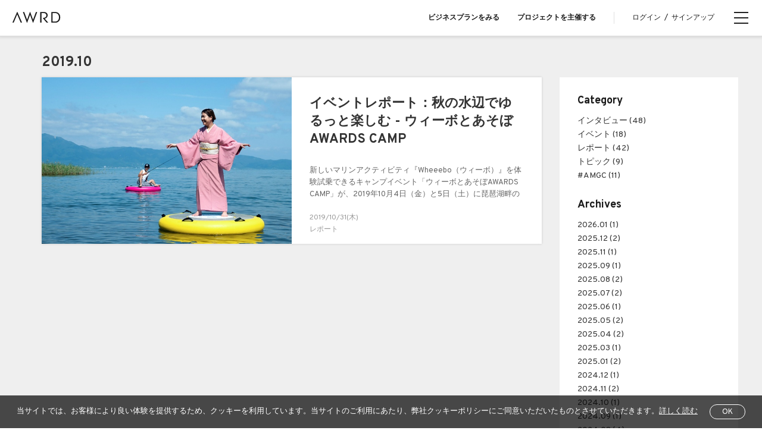

--- FILE ---
content_type: text/html; charset=UTF-8
request_url: https://awrd.com/blog/2019/10
body_size: 20902
content:
<!DOCTYPE html>
<html lang="ja">
<head>
	<meta charset="utf-8">
	<link rel="stylesheet" href="https://maxcdn.bootstrapcdn.com/bootstrap/4.0.0-beta.2/css/bootstrap.min.css" integrity="sha384-PsH8R72JQ3SOdhVi3uxftmaW6Vc51MKb0q5P2rRUpPvrszuE4W1povHYgTpBfshb" crossorigin="anonymous">
	<link href="/css/style.min.css?rel=20220823" rel="stylesheet">
	<link href="https://fonts.googleapis.com/css?family=Overpass:400,400i,700,700i" rel="stylesheet">
	<!--[if IE]><meta http-equiv="X-UA-Compatible" content="IE=edge"/><![endif]-->
	<meta name="viewport" content="width=device-width,minimum-scale=1.0,maximum-scale=1.0,user-scalable=no" />
	<title>2019-10 | ブログ | AWRD</title>
	<meta name="keywords" content="">
	<meta name="description" content="2026年2月13日（金）、大崎ブライトコアホールにて開催されるカンファレンス「Muturelism Conference 2026」に、AWRDがブース出展。会場では、公募・共創プラットフォームとしてのAWRDの取り組みやプロジェクト事例をご紹介します。">
	<meta name="robots" content="index, follow">
	<meta name="author" content="">
		<!-- OGP facebook -->
	<meta property="og:locale" content="ja_JP" />
	<meta property="og:type" content="article" />
	<meta property="og:site_name" content="AWRD" />
	<meta property="og:title" content="2019-10 | ブログ | AWRD">
	<meta property="og:description" content="2026年2月13日（金）、大崎ブライトコアホールにて開催されるカンファレンス「Muturelism Conference 2026」に、AWRDがブース出展。会場では、公募・共創プラットフォームとしてのAWRDの取り組みやプロジェクト事例をご紹介します。" />
	<meta property="og:url" content="https://awrd.com/blog/2019/10">
	<meta property="og:image" content="https://d3pdaicc49l8gz.cloudfront.net/public/assets/images/Muturelism-Conference.jpeg">
	<meta property="fb:app_id" content="162312363841526" />

	<!-- OGP twitter -->
	<meta name="twitter:card" content="summary_large_image">
	<meta name="twitter:site" content="@awrd_com">
	<meta name="twitter:title" content="2019-10 | ブログ | AWRD">
	<meta name="twitter:description" content="2026年2月13日（金）、大崎ブライトコアホールにて開催されるカンファレンス「Muturelism Conference 2026」に、AWRDがブース出展。会場では、公募・共創プラットフォームとしてのAWRDの取り組みやプロジェクト事例をご紹介します。">
	<meta name="twitter:image" content="https://d3pdaicc49l8gz.cloudfront.net/public/assets/images/Muturelism-Conference.jpeg">

	<!-- favicon -->
	<link rel="manifest" href="">
	<link rel="mask-icon" href="" color="#333333">
	<link rel="shortcut icon" href="/img/favicon.ico">
	<link rel="apple-touch-icon" href="/img/apple-touch-icon.png">

	<!-- Google Analytics -->
	<!-- Google Tag Manager -->
<script>(function(w,d,s,l,i){w[l]=w[l]||[];w[l].push({'gtm.start':
new Date().getTime(),event:'gtm.js'});var f=d.getElementsByTagName(s)[0],
j=d.createElement(s),dl=l!='dataLayer'?'&l='+l:'';j.async=true;j.src=
'https://www.googletagmanager.com/gtm.js?id='+i+dl;f.parentNode.insertBefore(j,f);
})(window,document,'script','dataLayer','GTM-MJPDN3T');</script>
<!-- End Google Tag Manager -->
<!-- Google Tag Manager (noscript) -->
<noscript><iframe src="https://www.googletagmanager.com/ns.html?id=GTM-MJPDN3T"
height="0" width="0" style="display:none;visibility:hidden"></iframe></noscript>
<!-- End Google Tag Manager (noscript) -->
<meta name="google-site-verification" content="30YDYKNDptnOYU3hXNfeXY0vz23o1h7-2Obm6Mej8Yc" />

<!-- Meta Pixel Code -->
<script>
  !function(f,b,e,v,n,t,s)
  {if(f.fbq)return;n=f.fbq=function(){n.callMethod?
  n.callMethod.apply(n,arguments):n.queue.push(arguments)};
  if(!f._fbq)f._fbq=n;n.push=n;n.loaded=!0;n.version='2.0';
  n.queue=[];t=b.createElement(e);t.async=!0;
  t.src=v;s=b.getElementsByTagName(e)[0];
  s.parentNode.insertBefore(t,s)}(window, document,'script',
  'https://connect.facebook.net/en_US/fbevents.js');
  fbq('init', '318435290393235');
  fbq('track', 'PageView');
</script>
<noscript><img height="1" width="1" style="display:none"
  src="https://www.facebook.com/tr?id=318435290393235&ev=PageView&noscript=1"
/></noscript>
<!-- End Meta Pixel Code -->
<meta name="facebook-domain-verification" content="p0eest0206fy3yvkoc36kt4ilx8res" />

	<!--[if IE]>
	<script src="/js/css3-mediaqueries.js"></script>
	<script src="/js/html5shiv.min.js"></script>
	<![endif]-->
		</head>

<body class="drawer drawer--right" id="competition">

<!-- header -->
<header>
		<div class="header-wrapper">
		<div class="header-left">
			<div class="header-logo">
				<a href="https://awrd.com/" alt="">
					<svg class="awrd-logo"><use xlink:href="/img/icons.svg#awrd-logo"></use></svg>
				</a>
			</div>

						<p class="menu-left large-view">
															<a href=""></a>
												</p>
			
		</div>
					<!-- blog  -->
			<div class="header-title view-control">
				<h2>BLOG</h2>
			</div>
				<div class="header-menu">
													<p class="menu-right large-view">
											<a href="/business?ref-from=rght-link">ビジネスプランをみる</a>
											<a href="/myawrd/hosted/register?ref-from=rght-link">プロジェクトを主催する</a>
									</p>
						
							<p class="select-login large-view"><a href="https://awrd.com/login">ログイン</a><span>/</span><a href="https://awrd.com/signup">サインアップ</a></p>
					</div>
	</div>
</header><!-- hamburger-btn -->


<!--  hamburger-btn -->
<button type="button" class="drawer-toggle drawer-hamburger">
	<span class="drawer-hamburger-icon"></span>
</button>
<!-- menu -->
<nav class="drawer-nav" role="navigation">
	<div class="drawer-wrap">
					<p class="drawer-select-login"><a href="https://awrd.com/login">ログイン</a><span>/</span><a href="https://awrd.com/signup">サインアップ</a></p>
				<dl class="drawer-menu">
			<dt>for Creators</dt>
												<dd><a class="drawer-menu-item" href="/myawrd/about?ref=global-nav">AWRDとは？</a></dd>
									<dd><a class="drawer-menu-item" href="/blog?ref=global-nav">Blog</a></dd>
									<dd><a class="drawer-menu-item" href="/award?ref=global-nav">プロジェクトをさがす</a></dd>
									<dd><a class="drawer-menu-item" href="/creatives?ref=global-nav">クリエイター一覧</a></dd>
									<dd><a class="drawer-menu-item" href="/series?ref=global-nav">シリーズプロジェクト</a></dd>
									</dl>
		<dl class="drawer-menu">
			<dt>for Organizers / Businesses</dt>
							<dd><a class="drawer-menu-item" href="/business?ref=global-nav">Business</a></dd>
							<dd><a class="drawer-menu-item" href="/business/cases?ref=global-nav">Case Study</a></dd>
							<dd><a class="drawer-menu-item" href="/business/pricing?ref=global-nav">Pricing</a></dd>
					</dl>
		<ul class="drawer-footer">
												<li><a class="drawer-footer-item" href="/projects?ref=global-nav">全プロジェクト</a></li>
									<li><a class="drawer-footer-item" href="/help?ref=global-nav">ヘルプセンター</a></li>
									<li><a class="drawer-footer-item" href="/terms-of-service?ref=global-nav">利用規約</a></li>
									<li><a class="drawer-footer-item" href="/privacy-policy?ref=global-nav">プライバシーポリシー</a></li>
									<li><a class="drawer-footer-item" href="/commerce?ref=global-nav">特定商取引法に関する表示について</a></li>
									<li><a class="drawer-footer-item" href="https://loftwork.com/jp/?ref=global-nav">運営会社</a></li>
									</ul>
		<div class="language-wrap">
							<span class="language-select">JP</span>
						<span class="language-separate">&frasl;</span>
							<a href="https://awrd.com/en/" class="language-alt">EN</a>
					</div>
		<ul class="drawer-sns">
			<li>
				<a href="https://www.instagram.com/awrd_com" target="_blank">
					<svg class="icon icon-instagram"><use xlink:href="/img/icons.svg#icon-instagram"></use></svg>
				</a>
			</li>
			<li>
				<a href="https://x.com/awrd_com" target="_blank">
					<svg class="icon icon-x"><use xlink:href="/img/icons.svg#icon-x"></use></svg>
				</a>
			</li>
		</ul>
	</div>
</nav>

<!-- content -->
<div class="content-wrap" id="">
	<div class="content">
			<div class="journal">
		<div class="journal-wrap">

			<section class="journal-archive">
									<h2 class="cat-title">2019.10</h2>
								<ul class="journal-archive-wrap">
											<li class="journal-grid-wide">
							<a href="https://awrd.com/blog/2019/10/wheeebo-camp">
								<div class="img-block">
									<img src="https://d3pdaicc49l8gz.cloudfront.net/public/assets/awrdimages/Wheeebo_1077462.jpg">
								</div>
								<div class="text-block">
									<h2 class="title">イベントレポート：秋の水辺でゆるっと楽しむ - ウィーボとあそぼAWARDS CAMP</h2>
									<p class="desc">新しいマリンアクティビティ『Wheeebo（ウィーボ）』を体験試乗できるキャンプイベント「ウィーボとあそぼAWARDS CAMP」が、2019年10月4日（金）と5日（土）に琵琶湖畔のマイアミ浜オートキャンプ場で開催されました。</p>
									<p class="date">2019/10/31(木)</p>
									<p class="tag">
																					<span>レポート</span>
																			</p>
								</div>
							</a>
						</li>
									</ul>
			</section>

			<section class="jounal-side">
				<div class="jounal-side-wrap">
					<div class="side-cover"></div>

					<div class="side-box">
						<h3>Category</h3>
						<div class="link-list">
															<p><a href="https://awrd.com/blog/category/interview" title="">インタビュー (48) </a></p>
															<p><a href="https://awrd.com/blog/category/event" title="">イベント (18) </a></p>
															<p><a href="https://awrd.com/blog/category/report" title="">レポート (42) </a></p>
															<p><a href="https://awrd.com/blog/category/topic" title="">トピック (9) </a></p>
															<p><a href="https://awrd.com/blog/category/amgc" title="">#AMGC (11) </a></p>
													</div>
					</div>

					<div class="side-box">
						<h3>Archives</h3>
						<div class="link-list">
																															<p><a href="https://awrd.com/blog/2026/01" title="">2026.01 (1)</a></p>
																																<p><a href="https://awrd.com/blog/2025/12" title="">2025.12 (2)</a></p>
																	<p><a href="https://awrd.com/blog/2025/11" title="">2025.11 (1)</a></p>
																	<p><a href="https://awrd.com/blog/2025/09" title="">2025.09 (1)</a></p>
																	<p><a href="https://awrd.com/blog/2025/08" title="">2025.08 (2)</a></p>
																	<p><a href="https://awrd.com/blog/2025/07" title="">2025.07 (2)</a></p>
																	<p><a href="https://awrd.com/blog/2025/06" title="">2025.06 (1)</a></p>
																	<p><a href="https://awrd.com/blog/2025/05" title="">2025.05 (2)</a></p>
																	<p><a href="https://awrd.com/blog/2025/04" title="">2025.04 (2)</a></p>
																	<p><a href="https://awrd.com/blog/2025/03" title="">2025.03 (1)</a></p>
																	<p><a href="https://awrd.com/blog/2025/01" title="">2025.01 (2)</a></p>
																																<p><a href="https://awrd.com/blog/2024/12" title="">2024.12 (1)</a></p>
																	<p><a href="https://awrd.com/blog/2024/11" title="">2024.11 (2)</a></p>
																	<p><a href="https://awrd.com/blog/2024/10" title="">2024.10 (1)</a></p>
																	<p><a href="https://awrd.com/blog/2024/09" title="">2024.09 (1)</a></p>
																	<p><a href="https://awrd.com/blog/2024/08" title="">2024.08 (4)</a></p>
																	<p><a href="https://awrd.com/blog/2024/07" title="">2024.07 (1)</a></p>
																	<p><a href="https://awrd.com/blog/2024/05" title="">2024.05 (1)</a></p>
																	<p><a href="https://awrd.com/blog/2024/04" title="">2024.04 (1)</a></p>
																	<p><a href="https://awrd.com/blog/2024/02" title="">2024.02 (1)</a></p>
																	<p><a href="https://awrd.com/blog/2024/01" title="">2024.01 (2)</a></p>
																																<p><a href="https://awrd.com/blog/2023/12" title="">2023.12 (2)</a></p>
																	<p><a href="https://awrd.com/blog/2023/10" title="">2023.10 (2)</a></p>
																	<p><a href="https://awrd.com/blog/2023/09" title="">2023.09 (1)</a></p>
																	<p><a href="https://awrd.com/blog/2023/07" title="">2023.07 (1)</a></p>
																	<p><a href="https://awrd.com/blog/2023/04" title="">2023.04 (1)</a></p>
																	<p><a href="https://awrd.com/blog/2023/03" title="">2023.03 (1)</a></p>
																	<p><a href="https://awrd.com/blog/2023/02" title="">2023.02 (3)</a></p>
																																<p><a href="https://awrd.com/blog/2022/12" title="">2022.12 (1)</a></p>
																	<p><a href="https://awrd.com/blog/2022/05" title="">2022.05 (2)</a></p>
																	<p><a href="https://awrd.com/blog/2022/03" title="">2022.03 (2)</a></p>
																																<p><a href="https://awrd.com/blog/2021/06" title="">2021.06 (1)</a></p>
																	<p><a href="https://awrd.com/blog/2021/05" title="">2021.05 (1)</a></p>
																	<p><a href="https://awrd.com/blog/2021/02" title="">2021.02 (1)</a></p>
																	<p><a href="https://awrd.com/blog/2021/01" title="">2021.01 (1)</a></p>
																																<p><a href="https://awrd.com/blog/2020/10" title="">2020.10 (1)</a></p>
																	<p><a href="https://awrd.com/blog/2020/05" title="">2020.05 (1)</a></p>
																	<p><a href="https://awrd.com/blog/2020/03" title="">2020.03 (4)</a></p>
																	<p><a href="https://awrd.com/blog/2020/02" title="">2020.02 (3)</a></p>
																	<p><a href="https://awrd.com/blog/2020/01" title="">2020.01 (2)</a></p>
																																<p><a href="https://awrd.com/blog/2019/12" title="">2019.12 (1)</a></p>
																	<p><a href="https://awrd.com/blog/2019/10" title="">2019.10 (1)</a></p>
																	<p><a href="https://awrd.com/blog/2019/08" title="">2019.08 (2)</a></p>
																	<p><a href="https://awrd.com/blog/2019/07" title="">2019.07 (1)</a></p>
																	<p><a href="https://awrd.com/blog/2019/05" title="">2019.05 (2)</a></p>
																	<p><a href="https://awrd.com/blog/2019/04" title="">2019.04 (1)</a></p>
																	<p><a href="https://awrd.com/blog/2019/01" title="">2019.01 (1)</a></p>
																																<p><a href="https://awrd.com/blog/2018/12" title="">2018.12 (2)</a></p>
																	<p><a href="https://awrd.com/blog/2018/11" title="">2018.11 (1)</a></p>
																	<p><a href="https://awrd.com/blog/2018/09" title="">2018.09 (1)</a></p>
																	<p><a href="https://awrd.com/blog/2018/08" title="">2018.08 (4)</a></p>
																	<p><a href="https://awrd.com/blog/2018/07" title="">2018.07 (4)</a></p>
																	<p><a href="https://awrd.com/blog/2018/06" title="">2018.06 (4)</a></p>
																	<p><a href="https://awrd.com/blog/2018/05" title="">2018.05 (3)</a></p>
																	<p><a href="https://awrd.com/blog/2018/04" title="">2018.04 (8)</a></p>
																	<p><a href="https://awrd.com/blog/2018/01" title="">2018.01 (1)</a></p>
																																<p><a href="https://awrd.com/blog/2017/12" title="">2017.12 (3)</a></p>
																	<p><a href="https://awrd.com/blog/2017/11" title="">2017.11 (1)</a></p>
																	<p><a href="https://awrd.com/blog/2017/10" title="">2017.10 (1)</a></p>
																	<p><a href="https://awrd.com/blog/2017/09" title="">2017.09 (2)</a></p>
																	<p><a href="https://awrd.com/blog/2017/08" title="">2017.08 (2)</a></p>
																	<p><a href="https://awrd.com/blog/2017/07" title="">2017.07 (1)</a></p>
																	<p><a href="https://awrd.com/blog/2017/06" title="">2017.06 (5)</a></p>
																	<p><a href="https://awrd.com/blog/2017/04" title="">2017.04 (2)</a></p>
																	<p><a href="https://awrd.com/blog/2017/03" title="">2017.03 (3)</a></p>
																	<p><a href="https://awrd.com/blog/2017/01" title="">2017.01 (1)</a></p>
																																<p><a href="https://awrd.com/blog/2016/06" title="">2016.06 (3)</a></p>
																	<p><a href="https://awrd.com/blog/2016/04" title="">2016.04 (1)</a></p>
																	<p><a href="https://awrd.com/blog/2016/03" title="">2016.03 (1)</a></p>
																	<p><a href="https://awrd.com/blog/2016/02" title="">2016.02 (1)</a></p>
																																<p><a href="https://awrd.com/blog/2015/09" title="">2015.09 (2)</a></p>
																	<p><a href="https://awrd.com/blog/2015/06" title="">2015.06 (2)</a></p>
																	<p><a href="https://awrd.com/blog/2015/04" title="">2015.04 (1)</a></p>
																					</div>
					</div>
				</div>
			</section>

		</div>
	</div>
	</div>
</div>
<!-- footer -->
<footer><div class="footer-wrap">
		<div class="footer-main">
			<dl class="footer-menu">
				<dt>for Creators</dt>
									<dd><a class="drawer-menu-item" href="/myawrd/about?ref=global-footer">AWRDとは？</a></dd>
									<dd><a class="drawer-menu-item" href="/blog?ref=global-footer">Blog</a></dd>
									<dd><a class="drawer-menu-item" href="/award?ref=global-footer">プロジェクトをさがす</a></dd>
									<dd><a class="drawer-menu-item" href="/creatives?ref=global-footer">クリエイター一覧</a></dd>
									<dd><a class="drawer-menu-item" href="/series?ref=global-footer">シリーズプロジェクト</a></dd>
							</dl>
			<dl class="footer-menu">
				<dt>for Organizers / Businesses</dt>
									<dd><a class="drawer-menu-item" href="/business?ref=global-footer">Business</a></dd>
									<dd><a class="drawer-menu-item" href="/business/cases?ref=global-footer">Case Study</a></dd>
									<dd><a class="drawer-menu-item" href="/business/pricing?ref=global-footer">Pricing</a></dd>
							</dl>
			<div class="footer-logo"><a href="#"><svg><use xlink:href="/img/icons.svg#awrd-logo"></use></svg></a></div>
		</div>
		<div class="footer-sub">
			<ul class="footer-submenu">
									<li><a href="/projects?ref=global-footer">全プロジェクト</a></li>
									<li><a href="/help?ref=global-footer">ヘルプセンター</a></li>
									<li><a href="/terms-of-service?ref=global-footer">利用規約</a></li>
									<li><a href="/privacy-policy?ref=global-footer">プライバシーポリシー</a></li>
									<li><a href="/commerce?ref=global-footer">特定商取引法に関する表示について</a></li>
									<li><a href="https://loftwork.com/jp/?ref=global-footer">運営会社</a></li>
							</ul>
			<div class="language-wrap">
									<span class="language-select">JP</span>
								<span class="language-separate">&frasl;</span>
									<a href="https://awrd.com/en/" class="language-alt">EN</a>
							</div>
			<ul class="footer-sns">
				<li>
					<a href="https://www.instagram.com/awrd_com" target="_blank">
						<svg class="icon icon-instagram"><use xlink:href="/img/icons.svg#icon-instagram"></use></svg>
					</a>
				</li>
				<li>
					<a href="https://x.com/awrd_com" target="_blank">
						<svg class="icon icon-x"><use xlink:href="/img/icons.svg#icon-x"></use></svg>
					</a>
				</li>
			</ul>
		</div>
	</div>
</footer>
<div id="overlay-info"></div>

<div class="loading">
	<div class="loading__view"><span class="num1"></span><span class="num2"></span><span class="num3"></span></div>
</div>
<img src='/img/table-scroll.svg' class="hidden-cursor" style="display:none;" alt="">



<div class="js-cookie-disclaimer">
	<p class="text">当サイトでは、お客様により良い体験を提供するため、クッキーを利用しています。当サイトのご利用にあたり、弊社クッキーポリシーにご同意いただいたものとさせていただきます。<a href='https://awrd.com/privacy-policy' target='_blank'>詳しく読む</a></p>
	<a class="btn">OK</a>
</div>
<script type="text/javascript">
    window.csrfTokenName = "CRAFT_CSRF_TOKEN";
    window.csrfTokenValue = "SUzlxb_uklQZfQT3a\u002DUbQLjGsiBzn4PZp6c4Jsbhe6KovhIHihG5cjgusKbPiKIhKCJ2oVqjLBP\u002Ds8hMHa_nkNXTdhf0oj3l\u002DN9GYfsm_AQ\u003D";
</script>
<script src="/js/all.js?rel=202208" charset="utf-8"></script>
	<script src="/js/jquery.validationEngine-ja.js" charset="utf-8"></script>
<script src="https://cdnjs.cloudflare.com/ajax/libs/popper.js/1.12.3/umd/popper.min.js" integrity="sha384-vFJXuSJphROIrBnz7yo7oB41mKfc8JzQZiCq4NCceLEaO4IHwicKwpJf9c9IpFgh" crossorigin="anonymous"></script>
<script src="https://maxcdn.bootstrapcdn.com/bootstrap/4.0.0-beta.2/js/bootstrap.min.js" integrity="sha384-alpBpkh1PFOepccYVYDB4do5UnbKysX5WZXm3XxPqe5iKTfUKjNkCk9SaVuEZflJ" crossorigin="anonymous"></script>
<script src="//assets.pinterest.com/js/pinit.js" integrity="sha384-u4WRTYAc8ptSeepvj+j7daTjMhQ/3si06QM4FdibBXDocm1NfVjdZwLUSPitg5NC" crossorigin="anonymous"></script>
</body>
</html>